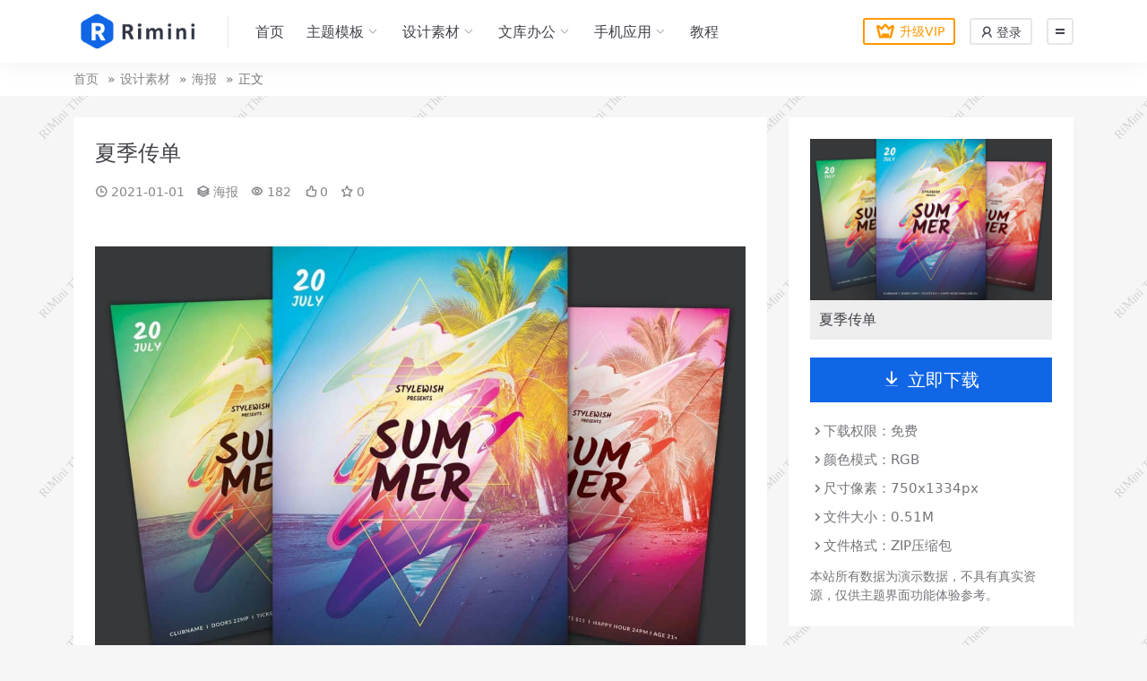

--- FILE ---
content_type: text/html; charset=UTF-8
request_url: https://rimini.rizhuti.com/1604.html
body_size: 6652
content:

<!doctype html>
<html lang="zh-CN">
<head>
	<meta http-equiv="Content-Type" content="text/html; charset=UTF-8">
	<meta name="viewport" content="width=device-width, initial-scale=1, minimum-scale=1, maximum-scale=1">
	<link rel="profile" href="https://gmpg.org/xfn/11">
	<title>夏季传单_RiMini-New主题演示</title>
<meta name='robots' content='max-image-preview:large' />
<meta name="keywords" content="Abstract,海报,">
<meta name="description" content="该传单模板适用于各种夏季活动：游泳池附近的清爽派对，热带海滩派对，伊维萨岛著名的俱乐部派对或酒吧里的当地夏季派对！">
<link href="/wp-content/themes/rimini-new/assets/img/favicon.png" rel="icon">
<link rel='stylesheet' id='iconfont-css' href='//at.alicdn.com/t/c/font_3224392_hrhz2pr3atk.css?ver=1.9.0' media='all' />
<link rel='stylesheet' id='main-css' href='/wp-content/themes/rimini-new/assets/css/main.min.css?ver=1.9.0' media='all' />
<script src='https://rimini.rizhuti.com/wp-includes/js/jquery/jquery.min.js?ver=3.6.4' id='jquery-core-js'></script>
<script src='https://rimini.rizhuti.com/wp-includes/js/jquery/jquery-migrate.min.js?ver=3.4.0' id='jquery-migrate-js'></script>
<link rel="canonical" href="https://rimini.rizhuti.com/1604.html" />
<link rel='shortlink' href='https://rimini.rizhuti.com/?p=1604' />
<style type="text/css">body {
    background-image: url("data:image/svg+xml,%3Csvg width='200' height='200' xmlns='http://www.w3.org/2000/svg'%3E%3Ctext x='50%25' y='50%25' font-size='14' fill-opacity='0.15' text-anchor='middle' dominant-baseline='middle' transform='rotate(-45, 100 100)'%3ERiMini Theme New Demo%3C/text%3E%3C/svg%3E");
}
</style></head>

<body class="post-template-default single single-post postid-1604 single-format-standard">


<header class="site-header">

    <div class="container"> <!-- container-fluid px-lg-5 -->
	    <div class="navbar">
	      
	    
	      <div class="logo-wrapper">
	      	<a rel="nofollow noopener noreferrer" href="https://rimini.rizhuti.com/"><img class="logo regular" src="/wp-content/themes/rimini-new/assets/img/logo.png" alt="RiMini-New主题演示"></a>		  </div>

	      <div class="sep"></div>
	      
	      <nav class="main-menu d-none d-lg-block">
	        <ul id="header-navbar" class="nav-list"><li class="menu-item menu-item-type-custom menu-item-object-custom menu-item-home"><a href="https://rimini.rizhuti.com/">首页</a></li>
<li class="menu-item menu-item-type-taxonomy menu-item-object-category menu-item-has-children"><a href="https://rimini.rizhuti.com/category/moban">主题模板</a>
<ul class="sub-menu">
	<li class="menu-item menu-item-type-taxonomy menu-item-object-category"><a href="https://rimini.rizhuti.com/category/moban/wp-plugins">wordpress插件</a></li>
	<li class="menu-item menu-item-type-taxonomy menu-item-object-category"><a href="https://rimini.rizhuti.com/category/moban/woocommerce">woocommerce主题</a></li>
	<li class="menu-item menu-item-type-taxonomy menu-item-object-category"><a href="https://rimini.rizhuti.com/category/moban/html5">HTML5模板</a></li>
</ul>
</li>
<li class="menu-item menu-item-type-taxonomy menu-item-object-category menu-item-has-children"><a href="https://rimini.rizhuti.com/category/uikit">设计素材</a>
<ul class="sub-menu">
	<li class="menu-item menu-item-type-taxonomy menu-item-object-category menu-item-has-children"><a href="https://rimini.rizhuti.com/category/uikit/desgin">平面设计</a>
	<ul class="sub-menu">
		<li class="menu-item menu-item-type-taxonomy menu-item-object-category"><a href="https://rimini.rizhuti.com/category/uikit/desgin/ai">AI</a></li>
		<li class="menu-item menu-item-type-taxonomy menu-item-object-category"><a href="https://rimini.rizhuti.com/category/uikit/desgin/psd">PSD</a></li>
		<li class="menu-item menu-item-type-taxonomy menu-item-object-category"><a href="https://rimini.rizhuti.com/category/uikit/desgin/xd">XD</a></li>
	</ul>
</li>
	<li class="menu-item menu-item-type-taxonomy menu-item-object-category"><a href="https://rimini.rizhuti.com/category/uikit/haibao">海报</a></li>
	<li class="menu-item menu-item-type-taxonomy menu-item-object-category"><a href="https://rimini.rizhuti.com/category/uikit/mingpian">名片</a></li>
	<li class="menu-item menu-item-type-taxonomy menu-item-object-category"><a href="https://rimini.rizhuti.com/category/uikit/yuanxt">原型图</a></li>
</ul>
</li>
<li class="menu-item menu-item-type-taxonomy menu-item-object-category current-category-ancestor current-menu-ancestor current-menu-parent current-category-parent menu-item-has-children"><a href="https://rimini.rizhuti.com/category/office">文库办公</a>
<ul class="sub-menu">
	<li class="menu-item menu-item-type-taxonomy menu-item-object-category current-menu-item"><a href="https://rimini.rizhuti.com/category/office/fonts">字体</a></li>
</ul>
</li>
<li class="menu-item menu-item-type-taxonomy menu-item-object-category menu-item-has-children"><a href="https://rimini.rizhuti.com/category/uikit/app">手机应用</a>
<ul class="sub-menu">
	<li class="menu-item menu-item-type-taxonomy menu-item-object-category"><a href="https://rimini.rizhuti.com/category/uikit/web">网站应用</a></li>
	<li class="menu-item menu-item-type-taxonomy menu-item-object-category"><a href="https://rimini.rizhuti.com/category/uikit/other">其他</a></li>
</ul>
</li>
<li class="menu-item menu-item-type-taxonomy menu-item-object-category"><a href="https://rimini.rizhuti.com/category/uncategorized">教程</a></li>
</ul>	      </nav>
	      
	      <div class="actions">
	        <a target="_blank" class="action-btn btn-vip-icon me-2 me-lg-3" rel="nofollow noopener noreferrer" href="https://rimini.rizhuti.com/pay-vip"><i class="iconfont icon-vip"></i>升级VIP</a>

<a class="action-btn me-3" rel="nofollow noopener noreferrer" href="https://rimini.rizhuti.com/login?redirect_to=https%3A%2F%2Frimini.rizhuti.com%2F1604.html"><i class="iconfont icon-people"></i> 登录</a>

	        <div class="burger"></div>
	      </div>
	      
	    </div>
    </div>

</header>

<div class="header-gap"></div>


<!-- **************** MAIN CONTENT START **************** -->
<main>
	
<div class="container-full bg-white">
	<nav class="container d-none d-md-flex py-2" aria-label="breadcrumb">
		<ol class="breadcrumb mb-0"><li class=""><a href="https://rimini.rizhuti.com">首页</a></li><li><a href="https://rimini.rizhuti.com/category/uikit">设计素材</a></li><li><a href="https://rimini.rizhuti.com/category/uikit/haibao">海报</a></li><li class="active">正文</li></ol>	</nav>
</div>


<div class="container mt-lg-4 mt-3">
	<div class="row">

		<div class="content-wrapper col-lg-8 mb-3">
			<div class="card p-2 p-lg-4">
				<div class="article-header">
					<h1 class="post-title mb-2 mb-lg-3">夏季传单</h1>					<div class="article-meta">
							<span class="meta-data"><i class="iconfont icon-clock me-1"></i><time class="pub-date" datetime="2021-01-01T17:55:52+08:00">2021-01-01</time></span>

	<span class="meta-category"><i class="iconfont icon-grouping me-1"></i><a href="https://rimini.rizhuti.com/category/uikit/haibao">海报</a></span>

	<span class="meta-views"><i class="iconfont icon-eye me-1"></i>182</span>

	<span class="meta-likes"><i class="iconfont icon-agree me-1"></i>0</span>

	<span class="meta-fav"><i class="iconfont icon-star me-1"></i>0</span>


	<span class="meta-edit"></span></span>
					</div>
				</div>
				
				
				<article class="post-content post-1604 post type-post status-publish format-standard hentry category-haibao tag-abstract" >
					<p><img decoding="async" class="alignnone size-full wp-image-33" src="/wp-content/uploads/caiji/Summer-Flyer.jpg" alt="夏季传单" width="100%" height="auto" /></p>
<p>该传单模板适用于各种夏季活动：游泳池附近的清爽派对，热带海滩派对，伊维萨岛著名的俱乐部派对或酒吧里的当地夏季派对！</p>

					<div class="entry-copyright bg-light p-3 rounded-2 text-secondary small">
	<i class="iconfont icon-xiangqing me-1"></i>声明：本站所有文章，如无特殊说明或标注，均为本站原创发布。任何个人或组织，在未征得本站同意时，禁止复制、盗用、采集、发布本站内容到任何网站、书籍等各类媒体平台。如若本站内容侵犯了原著者的合法权益，可联系我们进行处理。</div>
				</article>

								
				<div class="entry-tags"><a href="https://rimini.rizhuti.com/tag/abstract" rel="tag">Abstract</a></div>
				
<div class="entry-social">

	<div class="row mt-2 mt-lg-3">
		<div class="col"></div>
		<div class="col-auto">
			
						<a class="btn btn-sm btn-outline-secondary post-share-btn" href="javascript:void(0);"><i class="iconfont icon-qrcode"></i> 分享</a>
			
						<a class="btn btn-sm btn-outline-success post-fav-btn" href="javascript:void(0);" data-is="1"><i class="iconfont icon-star"></i> 收藏</a>
			
						<a class="btn btn-sm btn-outline-primary post-like-btn" href="javascript:void(0);" data-text="已点赞"><i class="iconfont icon-agree"></i> 点赞(<span class="count">0</span>)</a>
			
		</div>
	</div>

</div>

			</div>
			
			

<div class="related-posts mt-4">
	<div class="related-title mb-2"><i class="iconfont icon-grouping me-1"></i>相关推荐</div>
	<div class="row g-1 g-lg-2">
	<p class="fs-5 text-muted text-center col-12 p-4">暂无相关推荐</p>    </div>

</div>


		</div>

		<div class="content-sidebar col-lg-4 ms-lg-auto" data-sticky>
			<div class="sidebar">
				<div id="ri_post_down_widget-3" class="widget post-down-widget"><img class="down-thumb" src="/wp-content/uploads/caiji/Summer-Flyer.jpg" alt="夏季传单"><p class="down-title">夏季传单</p><a target="_blank" href="https://rimini.rizhuti.com/download/1604.html" class="down-btn btn btn-lg btn-primary w-100"><i class="iconfont icon-bottom me-2"></i>立即下载</a><ul class="download-info mt-3 rounded-3 text-muted"><li><i class="iconfont icon-arrowright"></i> 下载权限：免费</li><li><i class="iconfont icon-arrowright"></i> 颜色模式：RGB</li><li><i class="iconfont icon-arrowright"></i> 尺寸像素：750x1334px</li><li><i class="iconfont icon-arrowright"></i> 文件大小：0.51M</li><li><i class="iconfont icon-arrowright"></i> 文件格式：ZIP压缩包</li></ul><p class="text-muted mb-0 mt-2 small">本站所有数据为演示数据，不具有真实资源，仅供主题界面功能体验参考。</p></div><div id="tag_cloud-3" class="widget widget_tag_cloud"><h5 class="widget-title">标签</h5><div class="tagcloud"><a href="https://rimini.rizhuti.com/tag/app" class="tag-cloud-link tag-link-122 tag-link-position-1" style="font-size: 17.706666666667pt;" aria-label="APP (9个项目)">APP</a>
<a href="https://rimini.rizhuti.com/tag/ios" class="tag-cloud-link tag-link-96 tag-link-position-2" style="font-size: 8pt;" aria-label="Ios (2个项目)">Ios</a>
<a href="https://rimini.rizhuti.com/tag/seo" class="tag-cloud-link tag-link-95 tag-link-position-3" style="font-size: 10.24pt;" aria-label="SEO (3个项目)">SEO</a>
<a href="https://rimini.rizhuti.com/tag/ui-kit" class="tag-cloud-link tag-link-234 tag-link-position-4" style="font-size: 10.24pt;" aria-label="UI KIT (3个项目)">UI KIT</a>
<a href="https://rimini.rizhuti.com/tag/%e4%b8%93%e4%b8%9a" class="tag-cloud-link tag-link-280 tag-link-position-5" style="font-size: 10.24pt;" aria-label="专业 (3个项目)">专业</a>
<a href="https://rimini.rizhuti.com/tag/%e4%b8%9a%e5%8a%a1" class="tag-cloud-link tag-link-103 tag-link-position-6" style="font-size: 15.84pt;" aria-label="业务 (7个项目)">业务</a>
<a href="https://rimini.rizhuti.com/tag/sss" class="tag-cloud-link tag-link-65 tag-link-position-7" style="font-size: 17.706666666667pt;" aria-label="主题 (9个项目)">主题</a>
<a href="https://rimini.rizhuti.com/tag/%e4%ba%a7%e5%93%81" class="tag-cloud-link tag-link-216 tag-link-position-8" style="font-size: 10.24pt;" aria-label="产品 (3个项目)">产品</a>
<a href="https://rimini.rizhuti.com/tag/%e4%bb%aa%e8%a1%a8%e6%9d%bf" class="tag-cloud-link tag-link-111 tag-link-position-9" style="font-size: 10.24pt;" aria-label="仪表板 (3个项目)">仪表板</a>
<a href="https://rimini.rizhuti.com/tag/%e4%bc%81%e4%b8%9a%e5%85%ac%e5%8f%b8" class="tag-cloud-link tag-link-143 tag-link-position-10" style="font-size: 17.706666666667pt;" aria-label="企业公司 (9个项目)">企业公司</a>
<a href="https://rimini.rizhuti.com/tag/%e4%bc%a0%e5%8d%95" class="tag-cloud-link tag-link-282 tag-link-position-11" style="font-size: 10.24pt;" aria-label="传单 (3个项目)">传单</a>
<a href="https://rimini.rizhuti.com/tag/%e4%bd%9c%e5%93%81" class="tag-cloud-link tag-link-74 tag-link-position-12" style="font-size: 13.6pt;" aria-label="作品 (5个项目)">作品</a>
<a href="https://rimini.rizhuti.com/tag/%e4%bd%9c%e5%93%81%e5%b1%95%e7%a4%ba" class="tag-cloud-link tag-link-189 tag-link-position-13" style="font-size: 12.106666666667pt;" aria-label="作品展示 (4个项目)">作品展示</a>
<a href="https://rimini.rizhuti.com/tag/%e5%81%a5%e5%ba%b7" class="tag-cloud-link tag-link-152 tag-link-position-14" style="font-size: 12.106666666667pt;" aria-label="健康 (4个项目)">健康</a>
<a href="https://rimini.rizhuti.com/tag/%e5%81%a5%e8%ba%ab" class="tag-cloud-link tag-link-107 tag-link-position-15" style="font-size: 8pt;" aria-label="健身 (2个项目)">健身</a>
<a href="https://rimini.rizhuti.com/tag/%e5%85%a8%e5%b1%80" class="tag-cloud-link tag-link-243 tag-link-position-16" style="font-size: 14.906666666667pt;" aria-label="全局 (6个项目)">全局</a>
<a href="https://rimini.rizhuti.com/tag/%e5%85%ac%e5%8f%b8%e7%ae%80%e4%bb%8b" class="tag-cloud-link tag-link-193 tag-link-position-17" style="font-size: 10.24pt;" aria-label="公司简介 (3个项目)">公司简介</a>
<a href="https://rimini.rizhuti.com/tag/%e5%88%9b%e6%84%8f" class="tag-cloud-link tag-link-133 tag-link-position-18" style="font-size: 12.106666666667pt;" aria-label="创意 (4个项目)">创意</a>
<a href="https://rimini.rizhuti.com/tag/%e5%88%9b%e6%84%8f%e8%ae%be%e8%ae%a1" class="tag-cloud-link tag-link-253 tag-link-position-19" style="font-size: 14.906666666667pt;" aria-label="创意设计 (6个项目)">创意设计</a>
<a href="https://rimini.rizhuti.com/tag/%e5%8d%95%e9%a1%b5" class="tag-cloud-link tag-link-91 tag-link-position-20" style="font-size: 8pt;" aria-label="单页 (2个项目)">单页</a>
<a href="https://rimini.rizhuti.com/tag/%e5%8d%9a%e5%ae%a2" class="tag-cloud-link tag-link-69 tag-link-position-21" style="font-size: 8pt;" aria-label="博客 (2个项目)">博客</a>
<a href="https://rimini.rizhuti.com/tag/%e5%8d%9a%e5%ae%a2%e6%9d%82%e5%bf%97" class="tag-cloud-link tag-link-88 tag-link-position-22" style="font-size: 14.906666666667pt;" aria-label="博客杂志 (6个项目)">博客杂志</a>
<a href="https://rimini.rizhuti.com/tag/%e5%90%8d%e7%89%87" class="tag-cloud-link tag-link-273 tag-link-position-23" style="font-size: 12.106666666667pt;" aria-label="名片 (4个项目)">名片</a>
<a href="https://rimini.rizhuti.com/tag/%e5%92%a8%e8%af%a2" class="tag-cloud-link tag-link-89 tag-link-position-24" style="font-size: 8pt;" aria-label="咨询 (2个项目)">咨询</a>
<a href="https://rimini.rizhuti.com/tag/%e5%93%8d%e5%ba%94%e5%bc%8f" class="tag-cloud-link tag-link-68 tag-link-position-25" style="font-size: 10.24pt;" aria-label="响应式 (3个项目)">响应式</a>
<a href="https://rimini.rizhuti.com/tag/%e5%95%86%e5%8a%a1" class="tag-cloud-link tag-link-116 tag-link-position-26" style="font-size: 12.106666666667pt;" aria-label="商务 (4个项目)">商务</a>
<a href="https://rimini.rizhuti.com/tag/%e5%9c%a8%e7%ba%bf%e5%ad%a6%e4%b9%a0" class="tag-cloud-link tag-link-147 tag-link-position-27" style="font-size: 10.24pt;" aria-label="在线学习 (3个项目)">在线学习</a>
<a href="https://rimini.rizhuti.com/tag/%e5%a4%9a%e5%8a%9f%e8%83%bd" class="tag-cloud-link tag-link-84 tag-link-position-28" style="font-size: 8pt;" aria-label="多功能 (2个项目)">多功能</a>
<a href="https://rimini.rizhuti.com/tag/%e5%a4%9a%e7%94%a8%e9%80%94" class="tag-cloud-link tag-link-72 tag-link-position-29" style="font-size: 22pt;" aria-label="多用途 (16个项目)">多用途</a>
<a href="https://rimini.rizhuti.com/tag/%e5%ae%b6%e5%85%b7" class="tag-cloud-link tag-link-293 tag-link-position-30" style="font-size: 12.106666666667pt;" aria-label="家具 (4个项目)">家具</a>
<a href="https://rimini.rizhuti.com/tag/%e5%ae%b6%e5%85%b7%e7%b1%bb" class="tag-cloud-link tag-link-67 tag-link-position-31" style="font-size: 10.24pt;" aria-label="家具类 (3个项目)">家具类</a>
<a href="https://rimini.rizhuti.com/tag/%e6%88%bf%e5%9c%b0%e4%ba%a7" class="tag-cloud-link tag-link-85 tag-link-position-32" style="font-size: 12.106666666667pt;" aria-label="房地产 (4个项目)">房地产</a>
<a href="https://rimini.rizhuti.com/tag/%e6%89%98%e7%ae%a1" class="tag-cloud-link tag-link-92 tag-link-position-33" style="font-size: 8pt;" aria-label="托管 (2个项目)">托管</a>
<a href="https://rimini.rizhuti.com/tag/%e6%91%84%e5%bd%b1" class="tag-cloud-link tag-link-77 tag-link-position-34" style="font-size: 8pt;" aria-label="摄影 (2个项目)">摄影</a>
<a href="https://rimini.rizhuti.com/tag/%e6%95%b0%e5%ad%97" class="tag-cloud-link tag-link-87 tag-link-position-35" style="font-size: 8pt;" aria-label="数字 (2个项目)">数字</a>
<a href="https://rimini.rizhuti.com/tag/%e6%95%b0%e5%ad%97%e8%90%a5%e9%94%80" class="tag-cloud-link tag-link-172 tag-link-position-36" style="font-size: 10.24pt;" aria-label="数字营销 (3个项目)">数字营销</a>
<a href="https://rimini.rizhuti.com/tag/%e6%96%b0%e9%97%bb" class="tag-cloud-link tag-link-75 tag-link-position-37" style="font-size: 8pt;" aria-label="新闻 (2个项目)">新闻</a>
<a href="https://rimini.rizhuti.com/tag/%e6%97%85%e6%b8%b8" class="tag-cloud-link tag-link-119 tag-link-position-38" style="font-size: 13.6pt;" aria-label="旅游 (5个项目)">旅游</a>
<a href="https://rimini.rizhuti.com/tag/%e7%94%b5%e5%95%86" class="tag-cloud-link tag-link-144 tag-link-position-39" style="font-size: 14.906666666667pt;" aria-label="电商 (6个项目)">电商</a>
<a href="https://rimini.rizhuti.com/tag/%e7%94%b5%e5%ad%90%e5%95%86%e5%8a%a1" class="tag-cloud-link tag-link-79 tag-link-position-40" style="font-size: 13.6pt;" aria-label="电子商务 (5个项目)">电子商务</a>
<a href="https://rimini.rizhuti.com/tag/%e7%99%bb%e5%bd%95%e9%a1%b5" class="tag-cloud-link tag-link-71 tag-link-position-41" style="font-size: 13.6pt;" aria-label="登录页 (5个项目)">登录页</a>
<a href="https://rimini.rizhuti.com/tag/%e7%ae%a1%e7%90%86%e4%bb%aa%e8%a1%a8%e7%9b%98" class="tag-cloud-link tag-link-73 tag-link-position-42" style="font-size: 10.24pt;" aria-label="管理仪表盘 (3个项目)">管理仪表盘</a>
<a href="https://rimini.rizhuti.com/tag/%e8%8f%9c%e5%8d%95" class="tag-cloud-link tag-link-270 tag-link-position-43" style="font-size: 10.24pt;" aria-label="菜单 (3个项目)">菜单</a>
<a href="https://rimini.rizhuti.com/tag/%e9%80%81%e5%a4%96%e5%8d%96" class="tag-cloud-link tag-link-98 tag-link-position-44" style="font-size: 12.106666666667pt;" aria-label="送外卖 (4个项目)">送外卖</a>
<a href="https://rimini.rizhuti.com/tag/%e9%a2%84%e8%ae%a2" class="tag-cloud-link tag-link-105 tag-link-position-45" style="font-size: 8pt;" aria-label="预订 (2个项目)">预订</a></div>
</div>			</div>
		</div>

	</div>
</div>
</main>
<!-- **************** MAIN CONTENT END **************** -->

<!-- =======================
Footer START -->
<footer class="bg-dark py-5 mt-5">
	<div class="container">
		<div class="text-center text-primary-hover text-muted w-100">
			Copyright © 2023 <a target="_blank" href="http://ritheme.com/">Rimini-New</a> - All rights reserved
			
					</div>
	</div>
</footer>
<!-- =======================
Footer END -->

<!-- Back to top -->
<div class="back-top"><i class="iconfont icon-top"></i></div>


<div class="dimmer"></div>


<div class="off-canvas">
  <div class="canvas-close"><i class="iconfont icon-shut"></i></div>
  
  <div class="logo-wrapper">
  	<a href="https://rimini.rizhuti.com/"><img class="logo regular" src="/wp-content/themes/rimini-new/assets/img/logo.png" alt="RiMini-New主题演示"></a>  </div>

  
  <div class="mobile-menu d-block d-lg-none"></div>

  <div class="menu-sidebar">
    <div id="ri_cdks_widget-2" class="widget cdks-widget"><h5 class="widget-title">活动卡券发放</h5><p class="widget-desc">手动复制CDK码使用，先用先得</p>
        <div class="cdk-card">
            <h6 class="text-white mb-2">会员兑换卡<small class="text-danger ms-1">全站VIP【包月】</small></h6>
            <div class="d-flex justify-content-between flex-wrap align-items-center">
                <div class="bg-white px-3 py-1 d-inline-block rounded-2">
                    <span class="user-select-all mb-0">ca912fcced</span>
                </div>
                <span class="h6 fw-light small mb-0">失效</span>
            </div>
        </div>
        
        <div class="cdk-card">
            <h6 class="text-white mb-2">会员兑换卡<small class="text-danger ms-1">全站VIP【包月】</small></h6>
            <div class="d-flex justify-content-between flex-wrap align-items-center">
                <div class="bg-white px-3 py-1 d-inline-block rounded-2">
                    <span class="user-select-all mb-0">7286d30bb4</span>
                </div>
                <span class="h6 fw-light small mb-0">失效</span>
            </div>
        </div>
        
        <div class="cdk-card">
            <h6 class="text-white mb-2">会员兑换卡<small class="text-danger ms-1">全站VIP【包月】</small></h6>
            <div class="d-flex justify-content-between flex-wrap align-items-center">
                <div class="bg-white px-3 py-1 d-inline-block rounded-2">
                    <span class="user-select-all mb-0">a59ec2bb32</span>
                </div>
                <span class="h6 fw-light small mb-0">失效</span>
            </div>
        </div>
        
        <div class="cdk-card">
            <h6 class="text-white mb-2">会员兑换卡<small class="text-danger ms-1">全站VIP【包月】</small></h6>
            <div class="d-flex justify-content-between flex-wrap align-items-center">
                <div class="bg-white px-3 py-1 d-inline-block rounded-2">
                    <span class="user-select-all mb-0">4c8be44465</span>
                </div>
                <span class="h6 fw-light small mb-0">失效</span>
            </div>
        </div>
        
        <div class="cdk-card">
            <h6 class="text-white mb-2">会员兑换卡<small class="text-danger ms-1">全站VIP【包月】</small></h6>
            <div class="d-flex justify-content-between flex-wrap align-items-center">
                <div class="bg-white px-3 py-1 d-inline-block rounded-2">
                    <span class="user-select-all mb-0">c7d7d059bc</span>
                </div>
                <span class="h6 fw-light small mb-0">失效</span>
            </div>
        </div>
        
        <div class="cdk-card">
            <h6 class="text-white mb-2">会员兑换卡<small class="text-danger ms-1">全站VIP【包月】</small></h6>
            <div class="d-flex justify-content-between flex-wrap align-items-center">
                <div class="bg-white px-3 py-1 d-inline-block rounded-2">
                    <span class="user-select-all mb-0">b7b1bfbdb4</span>
                </div>
                <span class="h6 fw-light small mb-0">失效</span>
            </div>
        </div>
        
        <div class="cdk-card">
            <h6 class="text-white mb-2">注册邀请码</h6>
            <div class="d-flex justify-content-between flex-wrap align-items-center">
                <div class="bg-white px-3 py-1 d-inline-block rounded-2">
                    <span class="user-select-all mb-0">4bd46708a2</span>
                </div>
                <span class="h6 fw-light small mb-0">失效</span>
            </div>
        </div>
        
        <div class="cdk-card">
            <h6 class="text-white mb-2">折扣优惠码<small class="text-danger ms-1">8.5 折</small></h6>
            <div class="d-flex justify-content-between flex-wrap align-items-center">
                <div class="bg-white px-3 py-1 d-inline-block rounded-2">
                    <span class="user-select-all mb-0">794a4ed391</span>
                </div>
                <span class="h6 fw-light small mb-0">失效</span>
            </div>
        </div>
        
        <div class="cdk-card">
            <h6 class="text-white mb-2">立减优惠码<small class="text-danger ms-1">- 10.00￥</small></h6>
            <div class="d-flex justify-content-between flex-wrap align-items-center">
                <div class="bg-white px-3 py-1 d-inline-block rounded-2">
                    <span class="user-select-all mb-0">f120f026a7</span>
                </div>
                <span class="h6 fw-light small mb-0">失效</span>
            </div>
        </div>
        
        </div><div id="custom_html-2" class="widget_text widget widget_custom_html"><h5 class="widget-title">自定义广告</h5><div class="textwidget custom-html-widget"><a href="https://ritheme.com/" target="_blank" rel="nofollow noopener noreferrer" title="广告：多款wordpress正版主题打包仅需599"><img src="/wp-content/themes/rimini-new/screenshot.jpg" style=" width: 100%; "></a></div></div>  </div>

</div>



<script src='/wp-content/themes/rimini-new/assets/vendor/vanilla-lazyload/lazyload.min.js?ver=6.2.8' id='lazyload-js'></script>
<script src='/wp-content/themes/rimini-new/assets/vendor/slicknav/jquery.slicknav.min.js?ver=6.2.8' id='slicknav-js'></script>
<script src='/wp-content/themes/rimini-new/assets/vendor/sticky-js/theia-sticky-sidebar.min.js?ver=6.2.8' id='sticky-js-js'></script>
<script src='/wp-content/themes/rimini-new/assets/vendor/infinite-scroll/infinite-scroll.pkgd.min.js?ver=6.2.8' id='infinite-scroll-js'></script>
<script id='main-js-extra'>
var zb = {"home_url":"https:\/\/rimini.rizhuti.com","ajax_url":"https:\/\/rimini.rizhuti.com\/wp-admin\/admin-ajax.php","theme_url":"\/wp-content\/themes\/rimini-new","singular_id":"1604","current_user_id":"0","ajax_nonce":"4d3cf6b744"};
</script>
<script src='/wp-content/themes/rimini-new/assets/js/main.min.js?ver=1.9.0' id='main-js'></script>
<script src='https://rimini.rizhuti.com/wp-includes/js/comment-reply.min.js?ver=6.2.8' id='comment-reply-js'></script>

<!-- 自定义js代码 统计代码 -->
<!-- 自定义js代码 统计代码 END -->


</body>
</html>

<!-- Dynamic page generated in 1.182 seconds. -->
<!-- Cached page generated by WP-Super-Cache on 2026-01-18 10:49:38 -->

<!-- super cache -->